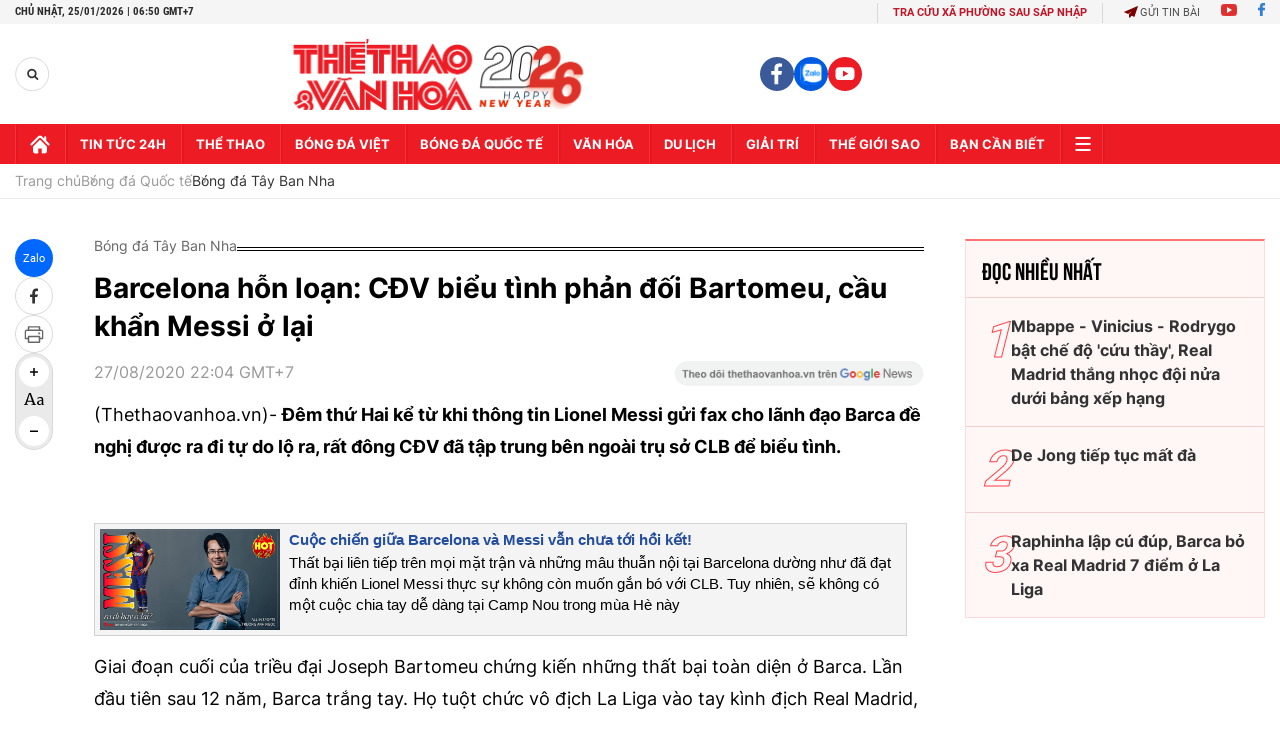

--- FILE ---
content_type: text/html; charset=utf-8
request_url: https://thethaovanhoa.vn/ajax/zone-news/151-1.htm
body_size: 5219
content:

        <div class="box-category-item" data-newsid="20260125053450466" data-target="False">
            <a class="box-category-link-with-avatar img-resize"
                data-type="0"
                data-newstype="0"
                 
                href="/mbappe-toa-sang-real-madrid-tam-chiem-ngoi-dau-la-liga-tu-tay-barcelona-20260125053450466.htm" title="Mbappe t&#7887;a sáng, Real Madrid t&#7841;m chi&#7871;m ngôi đ&#7847;u La Liga t&#7915; tay Barcelona">
                <img data-type="avatar"  loading="lazy" src="https://thethaovanhoa.mediacdn.vn/zoom/400_226/372676912336973824/2026/1/24/villarreal-vs-real-madrid-17692934954871599987408.jpg" alt="Mbappe t&#7887;a sáng, Real Madrid t&#7841;m chi&#7871;m ngôi đ&#7847;u La Liga t&#7915; tay Barcelona" class="box-category-avatar">
            </a>
            <div class="box-category-content">
                <h3 class="box-category-title-text" data-comment="20260125053450466">
                    
                    <a class="box-category-link-title" data-objecttype=""
                        data-type="0"
                        data-linktype="newsdetail"
                        data-newstype="0"
                        data-id="20260125053450466"
                        href="/mbappe-toa-sang-real-madrid-tam-chiem-ngoi-dau-la-liga-tu-tay-barcelona-20260125053450466.htm"
                        
                        title="Mbappe t&#7887;a sáng, Real Madrid t&#7841;m chi&#7871;m ngôi đ&#7847;u La Liga t&#7915; tay Barcelona">Mbappe tỏa sáng, Real Madrid tạm chiếm ngôi đầu La Liga từ tay Barcelona</a>
                    
                    
                </h3>
                <a class="box-category-category"   href="/bong-da-quoc-te.htm" title="Bóng đá Quốc tế">Bóng đá Quốc tế</a>
                <span class="box-category-time need-get-timeago" title="1/25/2026 5:30:00 AM"></span>
                
                <p data-type="sapo" class="box-category-sapo need-trimline" rel="3">Với cú đúp của Kylian Mbappe, Real Madrid đã giành thắng lợi 2-0 trên sân Villarreal, qua đó tạm vượt qua Barcelona để chiếm ngôi đầu La Liga.</p>
                
            </div>
        </div>
    
        <div class="box-category-item" data-newsid="20260122203406574" data-target="False">
            <a class="box-category-link-with-avatar img-resize"
                data-type="0"
                data-newstype="0"
                 
                href="/villarreal-real-madrid-vinicius-di-tim-tinh-yeu-20260122203406574.htm" title="Villarreal - Real Madrid: Vinicius đi tìm tình yêu">
                <img data-type="avatar"  loading="lazy" src="https://thethaovanhoa.mediacdn.vn/zoom/400_226/372676912336973824/2026/1/22/bai-chinh-17690885816601037321360-66-0-1358-2300-crop-1769088732050531460158.jpeg" alt="Villarreal - Real Madrid: Vinicius đi tìm tình yêu" class="box-category-avatar">
            </a>
            <div class="box-category-content">
                <h3 class="box-category-title-text" data-comment="20260122203406574">
                    
                    <a class="box-category-link-title" data-objecttype=""
                        data-type="0"
                        data-linktype="newsdetail"
                        data-newstype="0"
                        data-id="20260122203406574"
                        href="/villarreal-real-madrid-vinicius-di-tim-tinh-yeu-20260122203406574.htm"
                        
                        title="Villarreal - Real Madrid: Vinicius đi tìm tình yêu">Villarreal - Real Madrid: Vinicius đi tìm tình yêu</a>
                    
                    
                </h3>
                <a class="box-category-category"   href="/bong-da-quoc-te/bong-da-tay-ban-nha.htm" title="Bóng đá Tây Ban Nha">Bóng đá Tây Ban Nha</a>
                <span class="box-category-time need-get-timeago" title="1/24/2026 2:50:00 PM"></span>
                
                <p data-type="sapo" class="box-category-sapo need-trimline" rel="3">Sau những ngày phức tạp, Vinicius có một trong ít trận đấu hay nhất mùa giải, dành cái ôm cho Alvaro Arbeloa và công khai tuyên bố anh không muốn bị la ó.</p>
                
            </div>
        </div>
    
        <div class="box-category-item" data-newsid="20260124140334155" data-target="False">
            <a class="box-category-link-with-avatar img-resize"
                data-type="0"
                data-newstype="0"
                 
                href="/nhan-dinh-barcelona-vs-real-oviedo-22h15-ngay-25-01-2026-la-liga-20260124140334155.htm" title="Nh&#7853;n đ&#7883;nh Barcelona vs Real Oviedo 22h15 ngày 25/01/2026, La Liga">
                <img data-type="avatar"  loading="lazy" src="https://thethaovanhoa.mediacdn.vn/zoom/400_226/372676912336973824/2026/1/24/timezones-escuts-oviedo-17692380442191726677821-0-163-525-1098-crop-1769238084822671228306.jpg" alt="Nh&#7853;n đ&#7883;nh Barcelona vs Real Oviedo 22h15 ngày 25/01/2026, La Liga" class="box-category-avatar">
            </a>
            <div class="box-category-content">
                <h3 class="box-category-title-text" data-comment="20260124140334155">
                    
                    <a class="box-category-link-title" data-objecttype=""
                        data-type="0"
                        data-linktype="newsdetail"
                        data-newstype="0"
                        data-id="20260124140334155"
                        href="/nhan-dinh-barcelona-vs-real-oviedo-22h15-ngay-25-01-2026-la-liga-20260124140334155.htm"
                        
                        title="Nh&#7853;n đ&#7883;nh Barcelona vs Real Oviedo 22h15 ngày 25/01/2026, La Liga">Nhận định Barcelona vs Real Oviedo 22h15 ngày 25/01/2026, La Liga</a>
                    
                    
                </h3>
                <a class="box-category-category"   href="/du-doan-bong-da.htm" title="Nhận định bóng đá">Nhận định bóng đá</a>
                <span class="box-category-time need-get-timeago" title="1/24/2026 2:48:00 PM"></span>
                
                <p data-type="sapo" class="box-category-sapo need-trimline" rel="3">Nhận định Barcelona vs Real Oviedo 22h15 ngày 25/01/2026. Dự đoán kết quả, đội hình dự kiến, nhận định chuyên gia trận đấu giữa Barcelona vs Real Oviedo thuộc khuôn khổ vòng 21 giải VĐQG Tây Ban Nha (La Liga) 2025/26.</p>
                
            </div>
        </div>
    
        <div class="box-category-item" data-newsid="20260124135152414" data-target="False">
            <a class="box-category-link-with-avatar img-resize"
                data-type="0"
                data-newstype="0"
                 
                href="/nhan-dinh-atletico-madrid-vs-mallorca-20h00-ngay-25-01-2026-la-liga-20260124135152414.htm" title="Nh&#7853;n đ&#7883;nh Atletico Madrid vs Mallorca 20h00 ngày 25/01/2026, La Liga">
                <img data-type="avatar"  loading="lazy" src="https://thethaovanhoa.mediacdn.vn/zoom/400_226/372676912336973824/2026/1/24/xwrydoo-17310793094821431351697-1758371935127595812638-176923735040156213704-0-0-561-999-crop-1769237359241910692432.jpg" alt="Nh&#7853;n đ&#7883;nh Atletico Madrid vs Mallorca 20h00 ngày 25/01/2026, La Liga" class="box-category-avatar">
            </a>
            <div class="box-category-content">
                <h3 class="box-category-title-text" data-comment="20260124135152414">
                    
                    <a class="box-category-link-title" data-objecttype=""
                        data-type="0"
                        data-linktype="newsdetail"
                        data-newstype="0"
                        data-id="20260124135152414"
                        href="/nhan-dinh-atletico-madrid-vs-mallorca-20h00-ngay-25-01-2026-la-liga-20260124135152414.htm"
                        
                        title="Nh&#7853;n đ&#7883;nh Atletico Madrid vs Mallorca 20h00 ngày 25/01/2026, La Liga">Nhận định Atletico Madrid vs Mallorca 20h00 ngày 25/01/2026, La Liga</a>
                    
                    
                </h3>
                <a class="box-category-category"   href="/du-doan-bong-da.htm" title="Nhận định bóng đá">Nhận định bóng đá</a>
                <span class="box-category-time need-get-timeago" title="1/24/2026 2:48:00 PM"></span>
                
                <p data-type="sapo" class="box-category-sapo need-trimline" rel="3">Nhận định Atletico Madrid vs Mallorca 20h00 ngày 25/01/2026. Dự đoán kết quả, đội hình dự kiến, nhận định từ chuyên gia cho trận cầu tâm điểm vòng 21 La Liga tại Riyadh Air Metropolitano.</p>
                
            </div>
        </div>
    
        <div class="box-category-item" data-newsid="20260122173036627" data-target="False">
            <a class="box-category-link-with-avatar img-resize"
                data-type="0"
                data-newstype="0"
                 
                href="/nhan-dinh-soi-ty-le-levante-vs-elche-3h00-hom-nay-ngay-24-1-vong-21-la-liga-20260122173036627.htm" title="Nh&#7853;n đ&#7883;nh, soi t&#7927; l&#7879; Levante vs Elche 3h00 hôm nay ngày 24/1, vòng 21 La Liga">
                <img data-type="avatar"  loading="lazy" src="https://thethaovanhoa.mediacdn.vn/zoom/400_226/372676912336973824/2026/1/22/slide4-1769074971903535840144.jpg" alt="Nh&#7853;n đ&#7883;nh, soi t&#7927; l&#7879; Levante vs Elche 3h00 hôm nay ngày 24/1, vòng 21 La Liga" class="box-category-avatar">
            </a>
            <div class="box-category-content">
                <h3 class="box-category-title-text" data-comment="20260122173036627">
                    
                    <a class="box-category-link-title" data-objecttype=""
                        data-type="0"
                        data-linktype="newsdetail"
                        data-newstype="0"
                        data-id="20260122173036627"
                        href="/nhan-dinh-soi-ty-le-levante-vs-elche-3h00-hom-nay-ngay-24-1-vong-21-la-liga-20260122173036627.htm"
                        
                        title="Nh&#7853;n đ&#7883;nh, soi t&#7927; l&#7879; Levante vs Elche 3h00 hôm nay ngày 24/1, vòng 21 La Liga">Nhận định, soi tỷ lệ Levante vs Elche 3h00 hôm nay ngày 24/1, vòng 21 La Liga</a>
                    
                    
                </h3>
                <a class="box-category-category"   href="/du-doan-bong-da.htm" title="Nhận định bóng đá">Nhận định bóng đá</a>
                <span class="box-category-time need-get-timeago" title="1/22/2026 6:16:00 PM"></span>
                
                <p data-type="sapo" class="box-category-sapo need-trimline" rel="3">Nhận định, soi tỷ lệ Levante vs Elche (3h00, 24/1). Dự đoán kết quả, đội hình dự kiến, nhận định chuyên gia trận đấu giữa Levante vs Elche thuộc vòng 21 La Liga.</p>
                
            </div>
        </div>
    
        <div class="box-category-item" data-newsid="2026012021213112" data-target="False">
            <a class="box-category-link-with-avatar img-resize"
                data-type="0"
                data-newstype="0"
                 
                href="/slavia-prague-barcelona-nguoc-doi-barca-2026012021213112.htm" title="Slavia Prague - Barcelona: Ngư&#7907;c đ&#7901;i Barca">
                <img data-type="avatar"  loading="lazy" src="https://thethaovanhoa.mediacdn.vn/zoom/400_226/372676912336973824/2026/1/20/anh-bai-cot-phai-8-9-1768918641632500868889-64-0-1215-2048-crop-176891887259274379573.jpeg" alt="Slavia Prague - Barcelona: Ngư&#7907;c đ&#7901;i Barca" class="box-category-avatar">
            </a>
            <div class="box-category-content">
                <h3 class="box-category-title-text" data-comment="2026012021213112">
                    
                    <a class="box-category-link-title" data-objecttype=""
                        data-type="0"
                        data-linktype="newsdetail"
                        data-newstype="0"
                        data-id="2026012021213112"
                        href="/slavia-prague-barcelona-nguoc-doi-barca-2026012021213112.htm"
                        
                        title="Slavia Prague - Barcelona: Ngư&#7907;c đ&#7901;i Barca">Slavia Prague - Barcelona: Ngược đời Barca</a>
                    
                    
                </h3>
                <a class="box-category-category"   href="/bong-da-quoc-te.htm" title="Bóng đá Quốc tế">Bóng đá Quốc tế</a>
                <span class="box-category-time need-get-timeago" title="1/21/2026 7:47:00 AM"></span>
                
                <p data-type="sapo" class="box-category-sapo need-trimline" rel="3">Barcelona có vị trí rất thấp trên bảng xếp hạng Champions League (15) nhưng lại đứng rất cao trong nhóm những đội bóng thủng lưới nhiều nhất cho đến hiện tại, đứng thứ 4 với 11 bàn thua.</p>
                
            </div>
        </div>
    
        <div class="box-category-item" data-newsid="20260121055947164" data-target="False">
            <a class="box-category-link-with-avatar img-resize"
                data-type="0"
                data-newstype="0"
                 
                href="/ket-qua-bong-da-cup-c1-man-city-va-psg-cung-thua-arsenal-va-real-khang-dinh-dang-cap-20260121055947164.htm" title="K&#7871;t qu&#7843; bóng đá Cúp C1: Man City và PSG cùng thua, Arsenal và Real kh&#7859;ng đ&#7883;nh đ&#7859;ng c&#7845;p">
                <img data-type="avatar"  loading="lazy" src="https://thethaovanhoa.mediacdn.vn/zoom/400_226/372676912336973824/2026/1/20/gettyimages-2256748268-17689499086031435340272-0-0-1348-2400-crop-17689499121741525594055.jpg" alt="K&#7871;t qu&#7843; bóng đá Cúp C1: Man City và PSG cùng thua, Arsenal và Real kh&#7859;ng đ&#7883;nh đ&#7859;ng c&#7845;p" class="box-category-avatar">
            </a>
            <div class="box-category-content">
                <h3 class="box-category-title-text" data-comment="20260121055947164">
                    
                    <a class="box-category-link-title" data-objecttype=""
                        data-type="0"
                        data-linktype="newsdetail"
                        data-newstype="0"
                        data-id="20260121055947164"
                        href="/ket-qua-bong-da-cup-c1-man-city-va-psg-cung-thua-arsenal-va-real-khang-dinh-dang-cap-20260121055947164.htm"
                        
                        title="K&#7871;t qu&#7843; bóng đá Cúp C1: Man City và PSG cùng thua, Arsenal và Real kh&#7859;ng đ&#7883;nh đ&#7859;ng c&#7845;p">Kết quả bóng đá Cúp C1: Man City và PSG cùng thua, Arsenal và Real khẳng định đẳng cấp</a>
                    
                    
                </h3>
                <a class="box-category-category"   href="/bong-da-quoc-te.htm" title="Bóng đá Quốc tế">Bóng đá Quốc tế</a>
                <span class="box-category-time need-get-timeago" title="1/21/2026 6:04:00 AM"></span>
                
                <p data-type="sapo" class="box-category-sapo need-trimline" rel="3">Cập nhật kết quả bóng đá Cúp C1 hôm nay 21/1: Man City và PSG thua sốc, Arsenal cùng Real Madrid và Tottenham giành chiến thắng. </p>
                
            </div>
        </div>
    
        <div class="box-category-item" data-newsid="20260120090611071" data-target="False">
            <a class="box-category-link-with-avatar img-resize"
                data-type="0"
                data-newstype="0"
                 
                href="/tin-chuyen-nhuong-hom-nay-20-1-arsenal-theo-duoi-hau-ve-inter-milan-chelsea-nham-sao-psg-20260120090611071.htm" title="Tin chuy&#7875;n như&#7907;ng hôm nay 20/1: Arsenal theo đu&#7893;i h&#7853;u v&#7879; Inter Milan; Chelsea nh&#7855;m sao PSG">
                <img data-type="avatar"  loading="lazy" src="https://thethaovanhoa.mediacdn.vn/zoom/400_226/372676912336973824/2026/1/20/slide1-17688730325691224655352.jpg" alt="Tin chuy&#7875;n như&#7907;ng hôm nay 20/1: Arsenal theo đu&#7893;i h&#7853;u v&#7879; Inter Milan; Chelsea nh&#7855;m sao PSG" class="box-category-avatar">
            </a>
            <div class="box-category-content">
                <h3 class="box-category-title-text" data-comment="20260120090611071">
                    
                    <a class="box-category-link-title" data-objecttype=""
                        data-type="0"
                        data-linktype="newsdetail"
                        data-newstype="0"
                        data-id="20260120090611071"
                        href="/tin-chuyen-nhuong-hom-nay-20-1-arsenal-theo-duoi-hau-ve-inter-milan-chelsea-nham-sao-psg-20260120090611071.htm"
                        
                        title="Tin chuy&#7875;n như&#7907;ng hôm nay 20/1: Arsenal theo đu&#7893;i h&#7853;u v&#7879; Inter Milan; Chelsea nh&#7855;m sao PSG">Tin chuyển nhượng hôm nay 20/1: Arsenal theo đuổi hậu vệ Inter Milan; Chelsea nhắm sao PSG</a>
                    
                    
                </h3>
                <a class="box-category-category"   href="/bong-da-quoc-te.htm" title="Bóng đá Quốc tế">Bóng đá Quốc tế</a>
                <span class="box-category-time need-get-timeago" title="1/20/2026 10:19:00 AM"></span>
                
                <p data-type="sapo" class="box-category-sapo need-trimline" rel="3">Tin chuyển nhượng hôm nay - Thethaovanhoa.vn cập nhật những tin tức chuyển nhượng mùa đông mới nhất của các CLB lớn như MU, Man City, Liverpool, Real Madrid, Barcelona</p>
                
            </div>
        </div>
    
        <div class="box-category-item" data-newsid="20260119203407945" data-target="False">
            <a class="box-category-link-with-avatar img-resize"
                data-type="0"
                data-newstype="0"
                 
                href="/real-madrid-vs-monaco-su-on-dinh-la-dieu-xa-xi-o-real-madrid-20260119203407945.htm" title="Real Madrid vs Monaco: S&#7921; &#7893;n đ&#7883;nh là đi&#7873;u xa x&#7881; &#7903; Real Madrid">
                <img data-type="avatar"  loading="lazy" src="https://thethaovanhoa.mediacdn.vn/zoom/400_226/372676912336973824/2026/1/19/anh-bai-chinh-real-madrid-176882954354143471578-182-0-1261-1920-crop-17688296375361287348791.jpg" alt="Real Madrid vs Monaco: S&#7921; &#7893;n đ&#7883;nh là đi&#7873;u xa x&#7881; &#7903; Real Madrid" class="box-category-avatar">
            </a>
            <div class="box-category-content">
                <h3 class="box-category-title-text" data-comment="20260119203407945">
                    
                    <a class="box-category-link-title" data-objecttype=""
                        data-type="0"
                        data-linktype="newsdetail"
                        data-newstype="0"
                        data-id="20260119203407945"
                        href="/real-madrid-vs-monaco-su-on-dinh-la-dieu-xa-xi-o-real-madrid-20260119203407945.htm"
                        
                        title="Real Madrid vs Monaco: S&#7921; &#7893;n đ&#7883;nh là đi&#7873;u xa x&#7881; &#7903; Real Madrid">Real Madrid vs Monaco: Sự ổn định là điều xa xỉ ở Real Madrid</a>
                    
                    
                </h3>
                <a class="box-category-category"   href="/bong-da-quoc-te/cac-cup-chau-au.htm" title="Các cúp châu Âu">Các cúp châu Âu</a>
                <span class="box-category-time need-get-timeago" title="1/20/2026 8:45:00 AM"></span>
                
                <p data-type="sapo" class="box-category-sapo need-trimline" rel="3">Môi trường Real Madrid luôn đầy áp lực, khiến Xabi Alonso chạm tới giới hạn không thể chịu đựng. Giờ đây, điều đó chuyển sang các cầu thủ.</p>
                
            </div>
        </div>
    
        <div class="box-category-item" data-newsid="20260119203255394" data-target="False">
            <a class="box-category-link-with-avatar img-resize"
                data-type="0"
                data-newstype="0"
                 
                href="/barca-guc-nga-khi-vang-raphinha-20260119203255394.htm" title="Barca g&#7909;c ngã khi v&#7855;ng Raphinha">
                <img data-type="avatar"  loading="lazy" src="https://thethaovanhoa.mediacdn.vn/zoom/400_226/372676912336973824/2026/1/19/anh-bai-duoi-barca-17688295435301584391549-201-0-1280-1920-crop-17688295667901751370743.jpg" alt="Barca g&#7909;c ngã khi v&#7855;ng Raphinha" class="box-category-avatar">
            </a>
            <div class="box-category-content">
                <h3 class="box-category-title-text" data-comment="20260119203255394">
                    
                    <a class="box-category-link-title" data-objecttype=""
                        data-type="0"
                        data-linktype="newsdetail"
                        data-newstype="0"
                        data-id="20260119203255394"
                        href="/barca-guc-nga-khi-vang-raphinha-20260119203255394.htm"
                        
                        title="Barca g&#7909;c ngã khi v&#7855;ng Raphinha">Barca gục ngã khi vắng Raphinha</a>
                    
                    
                </h3>
                <a class="box-category-category"   href="/bong-da-quoc-te.htm" title="Bóng đá Quốc tế">Bóng đá Quốc tế</a>
                <span class="box-category-time need-get-timeago" title="1/20/2026 6:35:00 AM"></span>
                
                <p data-type="sapo" class="box-category-sapo need-trimline" rel="3">Vượt trội về thế trận và số cơ hội ghi bàn, nhưng Barca phải chấp nhận thua Sociedad 1-2 trong ngày thủ lĩnh Raphinha vắng mặt.</p>
                
            </div>
        </div>
    
        <div class="box-category-item" data-newsid="20260118203713533" data-target="False">
            <a class="box-category-link-with-avatar img-resize"
                data-type="0"
                data-newstype="0"
                 
                href="/bernabeu-la-o-real-madrid-20260118203713533.htm" title="Bernabeu la ó Real Madrid">
                <img data-type="avatar"  loading="lazy" src="https://thethaovanhoa.mediacdn.vn/zoom/400_226/372676912336973824/2026/1/18/bai-chinh-17687424920801691044668-201-0-1280-1920-crop-1768743423959679430793.jpg" alt="Bernabeu la ó Real Madrid" class="box-category-avatar">
            </a>
            <div class="box-category-content">
                <h3 class="box-category-title-text" data-comment="20260118203713533">
                    
                    <a class="box-category-link-title" data-objecttype=""
                        data-type="0"
                        data-linktype="newsdetail"
                        data-newstype="0"
                        data-id="20260118203713533"
                        href="/bernabeu-la-o-real-madrid-20260118203713533.htm"
                        
                        title="Bernabeu la ó Real Madrid">Bernabeu la ó Real Madrid</a>
                    
                    
                </h3>
                <a class="box-category-category"   href="/bong-da-quoc-te/bong-da-tay-ban-nha.htm" title="Bóng đá Tây Ban Nha">Bóng đá Tây Ban Nha</a>
                <span class="box-category-time need-get-timeago" title="1/19/2026 7:55:00 PM"></span>
                
                <p data-type="sapo" class="box-category-sapo need-trimline" rel="3">Khán đài Bernabeu la ó dữ dội Real Madrid trong trận thắng Levante 2-0, nơi Vinicius bị chỉ mặt và vang lên tiếng hô Florentino Perez từ chức!</p>
                
            </div>
        </div>
    
        <div class="box-category-item" data-newsid="20260119061359518" data-target="False">
            <a class="box-category-link-with-avatar img-resize"
                data-type="0"
                data-newstype="0"
                 
                href="/barcelona-thua-tren-san-khach-chi-hon-real-madrid-dung-1-diem-trong-cuoc-dua-vo-dich-la-liga-20260119061359518.htm" title="Barcelona thua trên sân khách, ch&#7881; hơn Real Madrid đúng 1 đi&#7875;m trong cu&#7897;c đua vô đ&#7883;ch La Liga">
                <img data-type="avatar"  loading="lazy" src="https://thethaovanhoa.mediacdn.vn/zoom/400_226/372676912336973824/2026/1/18/rashford-lap-cong-barca-van-thua-soc-tren-san-real-sociedad-97-1768777904221216006620-0-0-613-1092-crop-17687779204311843660166.jpg" alt="Barcelona thua trên sân khách, ch&#7881; hơn Real Madrid đúng 1 đi&#7875;m trong cu&#7897;c đua vô đ&#7883;ch La Liga" class="box-category-avatar">
            </a>
            <div class="box-category-content">
                <h3 class="box-category-title-text" data-comment="20260119061359518">
                    
                    <a class="box-category-link-title" data-objecttype=""
                        data-type="0"
                        data-linktype="newsdetail"
                        data-newstype="0"
                        data-id="20260119061359518"
                        href="/barcelona-thua-tren-san-khach-chi-hon-real-madrid-dung-1-diem-trong-cuoc-dua-vo-dich-la-liga-20260119061359518.htm"
                        
                        title="Barcelona thua trên sân khách, ch&#7881; hơn Real Madrid đúng 1 đi&#7875;m trong cu&#7897;c đua vô đ&#7883;ch La Liga">Barcelona thua trên sân khách, chỉ hơn Real Madrid đúng 1 điểm trong cuộc đua vô địch La Liga</a>
                    
                    
                </h3>
                <a class="box-category-category"   href="/bong-da-quoc-te.htm" title="Bóng đá Quốc tế">Bóng đá Quốc tế</a>
                <span class="box-category-time need-get-timeago" title="1/19/2026 6:17:00 AM"></span>
                
                <p data-type="sapo" class="box-category-sapo need-trimline" rel="3">Barcelona đã phải nhận thất bại trên sân của Real Sociedad, dẫn tới việc đội bóng của HLV Hansi Flick chỉ hơn Real Madrid đúng 1 điểm trên BXH La Liga.</p>
                
            </div>
        </div>
    
        <div class="box-category-item" data-newsid="20260118142038764" data-target="False">
            <a class="box-category-link-with-avatar img-resize"
                data-type="0"
                data-newstype="0"
                 
                href="/nhan-dinh-real-sociedad-vs-barcelona-03h00-ngay-19-01-2026-la-liga-2025-26-20260118142038764.htm" title="Nh&#7853;n đ&#7883;nh Real Sociedad vs Barcelona 03h00 ngày 19/01/2026, La Liga 2025/26">
                <img data-type="avatar"  loading="lazy" src="https://thethaovanhoa.mediacdn.vn/zoom/400_226/372676912336973824/2026/1/18/timezones-escuts-realsoc-17687207269231998788711-0-0-674-1200-crop-1768720741139545302698.jpg" alt="Nh&#7853;n đ&#7883;nh Real Sociedad vs Barcelona 03h00 ngày 19/01/2026, La Liga 2025/26" class="box-category-avatar">
            </a>
            <div class="box-category-content">
                <h3 class="box-category-title-text" data-comment="20260118142038764">
                    
                    <a class="box-category-link-title" data-objecttype=""
                        data-type="0"
                        data-linktype="newsdetail"
                        data-newstype="0"
                        data-id="20260118142038764"
                        href="/nhan-dinh-real-sociedad-vs-barcelona-03h00-ngay-19-01-2026-la-liga-2025-26-20260118142038764.htm"
                        
                        title="Nh&#7853;n đ&#7883;nh Real Sociedad vs Barcelona 03h00 ngày 19/01/2026, La Liga 2025/26">Nhận định Real Sociedad vs Barcelona 03h00 ngày 19/01/2026, La Liga 2025/26</a>
                    
                    
                </h3>
                <a class="box-category-category"   href="/du-doan-bong-da.htm" title="Nhận định bóng đá">Nhận định bóng đá</a>
                <span class="box-category-time need-get-timeago" title="1/18/2026 2:50:00 PM"></span>
                
                <p data-type="sapo" class="box-category-sapo need-trimline" rel="3">Nhận định Real Sociedad vs Barcelona 03h00 ngày 19/01/2026. Dự đoán kết quả, đội hình dự kiến, nhận định chuyên gia trận đấu giữa Real Sociedad vs Barcelona thuộc khuôn khổ vòng 20 giải VĐQG Tây Ban Nha (La Liga).</p>
                
            </div>
        </div>
    
        <div class="box-category-item" data-newsid="20260118090920069" data-target="False">
            <a class="box-category-link-with-avatar img-resize"
                data-type="0"
                data-newstype="0"
                 
                href="/tin-chuyen-nhuong-hom-nay-18-1-mu-tu-choi-de-nghi-cua-ac-milan-liverpool-tiep-can-bastoni-20260118090920069.htm" title="Tin chuy&#7875;n như&#7907;ng hôm nay 18/1: MU t&#7915; ch&#7889;i đ&#7873; ngh&#7883; c&#7911;a AC Milan; Liverpool ti&#7871;p c&#7853;n Bastoni">
                <img data-type="avatar"  loading="lazy" src="https://thethaovanhoa.mediacdn.vn/zoom/400_226/372676912336973824/2026/1/18/slide1-17687002279061816109219.jpg" alt="Tin chuy&#7875;n như&#7907;ng hôm nay 18/1: MU t&#7915; ch&#7889;i đ&#7873; ngh&#7883; c&#7911;a AC Milan; Liverpool ti&#7871;p c&#7853;n Bastoni" class="box-category-avatar">
            </a>
            <div class="box-category-content">
                <h3 class="box-category-title-text" data-comment="20260118090920069">
                    
                    <a class="box-category-link-title" data-objecttype=""
                        data-type="0"
                        data-linktype="newsdetail"
                        data-newstype="0"
                        data-id="20260118090920069"
                        href="/tin-chuyen-nhuong-hom-nay-18-1-mu-tu-choi-de-nghi-cua-ac-milan-liverpool-tiep-can-bastoni-20260118090920069.htm"
                        
                        title="Tin chuy&#7875;n như&#7907;ng hôm nay 18/1: MU t&#7915; ch&#7889;i đ&#7873; ngh&#7883; c&#7911;a AC Milan; Liverpool ti&#7871;p c&#7853;n Bastoni">Tin chuyển nhượng hôm nay 18/1: MU từ chối đề nghị của AC Milan; Liverpool tiếp cận Bastoni</a>
                    
                    
                </h3>
                <a class="box-category-category"   href="/bong-da-quoc-te.htm" title="Bóng đá Quốc tế">Bóng đá Quốc tế</a>
                <span class="box-category-time need-get-timeago" title="1/18/2026 9:24:00 AM"></span>
                
                <p data-type="sapo" class="box-category-sapo need-trimline" rel="3">Tin chuyển nhượng hôm nay - Thethaovanhoa.vn cập nhật những tin tức chuyển nhượng mùa đông mới nhất của các CLB lớn như MU, Man City, Liverpool, Real Madrid, Barcelona.</p>
                
            </div>
        </div>
    
        <div class="box-category-item" data-newsid="20260117222429536" data-target="False">
            <a class="box-category-link-with-avatar img-resize"
                data-type="0"
                data-newstype="0"
                 
                href="/real-madrid-vuot-ai-levante-giu-vung-ngoi-nhi-bang-la-liga-20260117222429536.htm" title="Real Madrid vư&#7907;t &#7843;i Levante, gi&#7919; v&#7919;ng ngôi nhì b&#7843;ng La Liga">
                <img data-type="avatar"  loading="lazy" src="https://thethaovanhoa.mediacdn.vn/zoom/400_226/372676912336973824/2026/1/17/3-1768662207434560847282-21-0-1460-2560-crop-1768663270799642907198.jpg" alt="Real Madrid vư&#7907;t &#7843;i Levante, gi&#7919; v&#7919;ng ngôi nhì b&#7843;ng La Liga" class="box-category-avatar">
            </a>
            <div class="box-category-content">
                <h3 class="box-category-title-text" data-comment="20260117222429536">
                    
                    <a class="box-category-link-title" data-objecttype=""
                        data-type="0"
                        data-linktype="newsdetail"
                        data-newstype="0"
                        data-id="20260117222429536"
                        href="/real-madrid-vuot-ai-levante-giu-vung-ngoi-nhi-bang-la-liga-20260117222429536.htm"
                        
                        title="Real Madrid vư&#7907;t &#7843;i Levante, gi&#7919; v&#7919;ng ngôi nhì b&#7843;ng La Liga">Real Madrid vượt ải Levante, giữ vững ngôi nhì bảng La Liga</a>
                    
                    
                </h3>
                <a class="box-category-category"   href="/bong-da-quoc-te.htm" title="Bóng đá Quốc tế">Bóng đá Quốc tế</a>
                <span class="box-category-time need-get-timeago" title="1/17/2026 11:15:00 PM"></span>
                
                <p data-type="sapo" class="box-category-sapo need-trimline" rel="3">Real Madrid tiếp tục thể hiện bản lĩnh của một ứng viên vô địch khi giành chiến thắng thuyết phục 2-0 trước Levante trong khuôn khổ vòng 20 La Liga.</p>
                
            </div>
        </div>
    
        <div class="box-category-item" data-newsid="20260117092339261" data-target="False">
            <a class="box-category-link-with-avatar img-resize"
                data-type="0"
                data-newstype="0"
                 
                href="/tin-chuyen-nhuong-hom-nay-17-1-doi-truong-barcelona-gia-nhap-doi-thu-o-la-liga-liverpool-nham-sao-newcastle-20260117092339261.htm" title="Tin chuy&#7875;n như&#7907;ng hôm nay 17/1: Đ&#7897;i trư&#7903;ng Barcelona gia nh&#7853;p đ&#7889;i th&#7911; &#7903; La Liga; Liverpool nh&#7855;m sao Newcastle">
                <img data-type="avatar"  loading="lazy" src="https://thethaovanhoa.mediacdn.vn/zoom/400_226/372676912336973824/2026/1/17/slide1-17686147681331869645576.jpg" alt="Tin chuy&#7875;n như&#7907;ng hôm nay 17/1: Đ&#7897;i trư&#7903;ng Barcelona gia nh&#7853;p đ&#7889;i th&#7911; &#7903; La Liga; Liverpool nh&#7855;m sao Newcastle" class="box-category-avatar">
            </a>
            <div class="box-category-content">
                <h3 class="box-category-title-text" data-comment="20260117092339261">
                    
                    <a class="box-category-link-title" data-objecttype=""
                        data-type="0"
                        data-linktype="newsdetail"
                        data-newstype="0"
                        data-id="20260117092339261"
                        href="/tin-chuyen-nhuong-hom-nay-17-1-doi-truong-barcelona-gia-nhap-doi-thu-o-la-liga-liverpool-nham-sao-newcastle-20260117092339261.htm"
                        
                        title="Tin chuy&#7875;n như&#7907;ng hôm nay 17/1: Đ&#7897;i trư&#7903;ng Barcelona gia nh&#7853;p đ&#7889;i th&#7911; &#7903; La Liga; Liverpool nh&#7855;m sao Newcastle">Tin chuyển nhượng hôm nay 17/1: Đội trưởng Barcelona gia nhập đối thủ ở La Liga; Liverpool nhắm sao Newcastle</a>
                    
                    
                </h3>
                <a class="box-category-category"   href="/bong-da-quoc-te.htm" title="Bóng đá Quốc tế">Bóng đá Quốc tế</a>
                <span class="box-category-time need-get-timeago" title="1/17/2026 10:11:00 AM"></span>
                
                <p data-type="sapo" class="box-category-sapo need-trimline" rel="3">Tin chuyển nhượng hôm nay - Thethaovanhoa.vn cập nhật những tin tức chuyển nhượng mùa đông mới nhất của các CLB lớn như MU, Man City, Liverpool, Real Madrid, Barcelona.</p>
                
            </div>
        </div>
    
        <div class="box-category-item" data-newsid="20260115193555392" data-target="False">
            <a class="box-category-link-with-avatar img-resize"
                data-type="0"
                data-newstype="0"
                 
                href="/arbeloa-song-sot-o-real-madrid-duoc-may-tran-20260115193555392.htm" title="Arbeloa &#39;s&#7889;ng sót&#39; &#7903; Real Madrid đư&#7907;c m&#7845;y tr&#7853;n?">
                <img data-type="avatar"  loading="lazy" src="https://thethaovanhoa.mediacdn.vn/zoom/400_226/372676912336973824/2026/1/15/anh-chinh-real-madrid-17684804481941571415568-0-0-1079-1920-crop-17684805431671255948923.jpg" alt="Arbeloa &#39;s&#7889;ng sót&#39; &#7903; Real Madrid đư&#7907;c m&#7845;y tr&#7853;n?" class="box-category-avatar">
            </a>
            <div class="box-category-content">
                <h3 class="box-category-title-text" data-comment="20260115193555392">
                    
                    <a class="box-category-link-title" data-objecttype=""
                        data-type="0"
                        data-linktype="newsdetail"
                        data-newstype="0"
                        data-id="20260115193555392"
                        href="/arbeloa-song-sot-o-real-madrid-duoc-may-tran-20260115193555392.htm"
                        
                        title="Arbeloa &#39;s&#7889;ng sót&#39; &#7903; Real Madrid đư&#7907;c m&#7845;y tr&#7853;n?">Arbeloa 'sống sót' ở Real Madrid được mấy trận?</a>
                    
                    
                </h3>
                <a class="box-category-category"   href="/bong-da-quoc-te/bong-da-tay-ban-nha.htm" title="Bóng đá Tây Ban Nha">Bóng đá Tây Ban Nha</a>
                <span class="box-category-time need-get-timeago" title="1/17/2026 8:35:00 AM"></span>
                
                <p data-type="sapo" class="box-category-sapo need-trimline" rel="3">Alvaro Arbeloa ra mắt băng ghế huấn luyện Real Madrid bằng thất bại 2-3 trên sân đội yếu Albacete với lối chơi nhạt nhẽo và thiếu cạnh tranh.</p>
                
            </div>
        </div>
    
        <div class="box-category-item" data-newsid="20260117081543591" data-target="False">
            <a class="box-category-link-with-avatar img-resize"
                data-type="0"
                data-newstype="0"
                 
                href="/nhan-dinh-mallorca-vs-athletic-bilbao-22h15-ngay-17-01-2026-la-liga-2025-26-20260117081543591.htm" title="Nh&#7853;n đ&#7883;nh Mallorca vs Athletic Bilbao 22h15 ngày 17/01/2026, La Liga 2025/26">
                <img data-type="avatar"  loading="lazy" src="https://thethaovanhoa.mediacdn.vn/zoom/400_226/372676912336973824/2026/1/17/mallorca-vs-athletic-bilbao-20260117-1768612364337239501132.png" alt="Nh&#7853;n đ&#7883;nh Mallorca vs Athletic Bilbao 22h15 ngày 17/01/2026, La Liga 2025/26" class="box-category-avatar">
            </a>
            <div class="box-category-content">
                <h3 class="box-category-title-text" data-comment="20260117081543591">
                    
                    <a class="box-category-link-title" data-objecttype=""
                        data-type="0"
                        data-linktype="newsdetail"
                        data-newstype="0"
                        data-id="20260117081543591"
                        href="/nhan-dinh-mallorca-vs-athletic-bilbao-22h15-ngay-17-01-2026-la-liga-2025-26-20260117081543591.htm"
                        
                        title="Nh&#7853;n đ&#7883;nh Mallorca vs Athletic Bilbao 22h15 ngày 17/01/2026, La Liga 2025/26">Nhận định Mallorca vs Athletic Bilbao 22h15 ngày 17/01/2026, La Liga 2025/26</a>
                    
                    
                </h3>
                <a class="box-category-category"   href="/du-doan-bong-da.htm" title="Nhận định bóng đá">Nhận định bóng đá</a>
                <span class="box-category-time need-get-timeago" title="1/17/2026 8:22:00 AM"></span>
                
                <p data-type="sapo" class="box-category-sapo need-trimline" rel="3">Nhận định Mallorca vs Athletic Bilbao 22h15 ngày 17/01/2026. Dự đoán kết quả, đội hình dự kiến, nhận định chuyên gia trận đấu giữa Mallorca vs Athletic Bilbao thuộc khuôn khổ vòng 20 giải VĐQG Tây Ban Nha (La Liga).</p>
                
            </div>
        </div>
    



--- FILE ---
content_type: text/html; charset=utf-8
request_url: https://thethaovanhoa.vn/ajax/mostview/151.htm
body_size: 1385
content:


<div class="read-more">
    <div class="box-category" data-layout="6" data-key="highestviewnews:zoneid151hour48">
        <h3 class="title-text-name">Đọc nhiều nhất</h3>
        <div class="box-category-middle">
            
        <div class="box-category-item" data-newsid="20251215063348732" data-target="False">
            <a class="box-category-link-with-avatar img-resize"
                data-type="0"
                data-newstype="0"
                 
                href="/mbappe-vinicius-rodrygo-bat-che-do-cuu-thay-real-madrid-thang-nhoc-doi-nua-duoi-bang-xep-hang-20251215063348732.htm" title="Mbappe - Vinicius - Rodrygo b&#7853;t ch&#7871; đ&#7897; &#39;c&#7913;u th&#7847;y&#39;, Real Madrid th&#7855;ng nh&#7885;c đ&#7897;i n&#7917;a dư&#7899;i b&#7843;ng x&#7871;p h&#7841;ng">
                <img data-type="avatar"  loading="lazy" src="" alt="Mbappe - Vinicius - Rodrygo b&#7853;t ch&#7871; đ&#7897; &#39;c&#7913;u th&#7847;y&#39;, Real Madrid th&#7855;ng nh&#7885;c đ&#7897;i n&#7917;a dư&#7899;i b&#7843;ng x&#7871;p h&#7841;ng" class="box-category-avatar">
            </a>
            <div class="box-category-content">
                <h3 class="box-category-title-text" data-comment="20251215063348732">
                    
                    <a class="box-category-link-title" data-objecttype=""
                        data-type="0"
                        data-linktype="newsdetail"
                        data-newstype="0"
                        data-id="20251215063348732"
                        href="/mbappe-vinicius-rodrygo-bat-che-do-cuu-thay-real-madrid-thang-nhoc-doi-nua-duoi-bang-xep-hang-20251215063348732.htm"
                        
                        title="Mbappe - Vinicius - Rodrygo b&#7853;t ch&#7871; đ&#7897; &#39;c&#7913;u th&#7847;y&#39;, Real Madrid th&#7855;ng nh&#7885;c đ&#7897;i n&#7917;a dư&#7899;i b&#7843;ng x&#7871;p h&#7841;ng">Mbappe - Vinicius - Rodrygo bật chế độ 'cứu thầy', Real Madrid thắng nhọc đội nửa dưới bảng xếp hạng</a>
                    
                    
                </h3>
                <a class="box-category-category"   href="/bong-da-quoc-te/bong-da-tay-ban-nha.htm" title="Bóng đá Tây Ban Nha">Bóng đá Tây Ban Nha</a>
                <span class="box-category-time need-get-timeago" title="12/15/2025 6:33:00 AM"></span>
                
                <p data-type="sapo" class="box-category-sapo">Real Madrid đã giành chiến thắng không hề dễ dàng trên sân Alaves, trong ngày bộ ba tấn công Mbappe – Vinicius – Rodrygo cùng nhau tạo ra sự khác biệt. Và chiếc ghế của HLV Xabi Alonso tạm thời bớt lung lay.</p>
                
            </div>
        </div>
    
        <div class="box-category-item" data-newsid="20251214204528998" data-target="False">
            <a class="box-category-link-with-avatar img-resize"
                data-type="0"
                data-newstype="0"
                 
                href="/de-jong-tiep-tuc-mat-da-20251214204528998.htm" title="De Jong ti&#7871;p t&#7909;c m&#7845;t đà">
                <img data-type="avatar"  loading="lazy" src="" alt="De Jong ti&#7871;p t&#7909;c m&#7845;t đà" class="box-category-avatar">
            </a>
            <div class="box-category-content">
                <h3 class="box-category-title-text" data-comment="20251214204528998">
                    
                    <a class="box-category-link-title" data-objecttype=""
                        data-type="0"
                        data-linktype="newsdetail"
                        data-newstype="0"
                        data-id="20251214204528998"
                        href="/de-jong-tiep-tuc-mat-da-20251214204528998.htm"
                        
                        title="De Jong ti&#7871;p t&#7909;c m&#7845;t đà">De Jong tiếp tục mất đà</a>
                    
                    
                </h3>
                <a class="box-category-category"   href="/bong-da-quoc-te/bong-da-tay-ban-nha.htm" title="Bóng đá Tây Ban Nha">Bóng đá Tây Ban Nha</a>
                <span class="box-category-time need-get-timeago" title="12/15/2025 8:41:00 AM"></span>
                
                <p data-type="sapo" class="box-category-sapo">Trong chuỗi chiến thắng của Barca, Frenkie de Jong hầu như không xuất hiện. Anh đang đánh mất vị thế và tầm ảnh hưởng trong đội.</p>
                
            </div>
        </div>
    
        <div class="box-category-item" data-newsid="20251214061453144" data-target="False">
            <a class="box-category-link-with-avatar img-resize"
                data-type="0"
                data-newstype="0"
                 
                href="/raphinha-lap-cu-dup-barca-bo-xa-real-madrid-7-diem-o-la-liga-20251214061453144.htm" title="Raphinha l&#7853;p cú đúp, Barca b&#7887; xa Real Madrid 7 đi&#7875;m &#7903; La Liga">
                <img data-type="avatar"  loading="lazy" src="" alt="Raphinha l&#7853;p cú đúp, Barca b&#7887; xa Real Madrid 7 đi&#7875;m &#7903; La Liga" class="box-category-avatar">
            </a>
            <div class="box-category-content">
                <h3 class="box-category-title-text" data-comment="20251214061453144">
                    
                    <a class="box-category-link-title" data-objecttype=""
                        data-type="0"
                        data-linktype="newsdetail"
                        data-newstype="0"
                        data-id="20251214061453144"
                        href="/raphinha-lap-cu-dup-barca-bo-xa-real-madrid-7-diem-o-la-liga-20251214061453144.htm"
                        
                        title="Raphinha l&#7853;p cú đúp, Barca b&#7887; xa Real Madrid 7 đi&#7875;m &#7903; La Liga">Raphinha lập cú đúp, Barca bỏ xa Real Madrid 7 điểm ở La Liga</a>
                    
                    
                </h3>
                <a class="box-category-category"   href="/bong-da-quoc-te/bong-da-tay-ban-nha.htm" title="Bóng đá Tây Ban Nha">Bóng đá Tây Ban Nha</a>
                <span class="box-category-time need-get-timeago" title="12/14/2025 6:15:00 AM"></span>
                
                <p data-type="sapo" class="box-category-sapo">Tiền đạo Raphinha tiếp tục khẳng định vai trò then chốt trong hành trình chinh phục La Liga của Barcelona khi lập cú đúp, trực tiếp mang về chiến thắng 2-0 trước Osasuna ở vòng 17 Liga.</p>
                
            </div>
        </div>
    

        </div>
    </div>
</div>


--- FILE ---
content_type: text/html; charset=utf-8
request_url: https://thethaovanhoa.vn/ajax/zone-news/151-0000-00-00.htm
body_size: 2295
content:

        <div class="box-category-item" data-newsid="20260125053450466" data-target="False">
            <a class="box-category-link-with-avatar img-resize"
                data-type="0"
                data-newstype="0"
                 
                href="/mbappe-toa-sang-real-madrid-tam-chiem-ngoi-dau-la-liga-tu-tay-barcelona-20260125053450466.htm" title="Mbappe t&#7887;a sáng, Real Madrid t&#7841;m chi&#7871;m ngôi đ&#7847;u La Liga t&#7915; tay Barcelona">
                <img data-type="avatar"  loading="lazy" src="https://thethaovanhoa.mediacdn.vn/zoom/300_188/372676912336973824/2026/1/24/villarreal-vs-real-madrid-17692934954871599987408.jpg" alt="Mbappe t&#7887;a sáng, Real Madrid t&#7841;m chi&#7871;m ngôi đ&#7847;u La Liga t&#7915; tay Barcelona" class="box-category-avatar">
            </a>
            <div class="box-category-content">
                <h3 class="box-category-title-text" data-comment="20260125053450466">
                    
                    <a class="box-category-link-title" data-objecttype=""
                        data-type="0"
                        data-linktype="newsdetail"
                        data-newstype="0"
                        data-id="20260125053450466"
                        href="/mbappe-toa-sang-real-madrid-tam-chiem-ngoi-dau-la-liga-tu-tay-barcelona-20260125053450466.htm"
                        
                        title="Mbappe t&#7887;a sáng, Real Madrid t&#7841;m chi&#7871;m ngôi đ&#7847;u La Liga t&#7915; tay Barcelona">Mbappe tỏa sáng, Real Madrid tạm chiếm ngôi đầu La Liga từ tay Barcelona</a>
                    
                    
                </h3>
                <a class="box-category-category"   href="/bong-da-quoc-te.htm" title="Bóng đá Quốc tế">Bóng đá Quốc tế</a>
                <span class="box-category-time need-get-timeago" title="1/25/2026 5:30:00 AM"></span>
                
                <p data-type="sapo" class="box-category-sapo need-trimline" rel="3">Với cú đúp của Kylian Mbappe, Real Madrid đã giành thắng lợi 2-0 trên sân Villarreal, qua đó tạm vượt qua Barcelona để chiếm ngôi đầu La Liga.</p>
                
            </div>
        </div>
    
        <div class="box-category-item" data-newsid="20260122203406574" data-target="False">
            <a class="box-category-link-with-avatar img-resize"
                data-type="0"
                data-newstype="0"
                 
                href="/villarreal-real-madrid-vinicius-di-tim-tinh-yeu-20260122203406574.htm" title="Villarreal - Real Madrid: Vinicius đi tìm tình yêu">
                <img data-type="avatar"  loading="lazy" src="https://thethaovanhoa.mediacdn.vn/zoom/300_188/372676912336973824/2026/1/22/bai-chinh-17690885816601037321360-66-0-1358-2300-crop-1769088732050531460158.jpeg" alt="Villarreal - Real Madrid: Vinicius đi tìm tình yêu" class="box-category-avatar">
            </a>
            <div class="box-category-content">
                <h3 class="box-category-title-text" data-comment="20260122203406574">
                    
                    <a class="box-category-link-title" data-objecttype=""
                        data-type="0"
                        data-linktype="newsdetail"
                        data-newstype="0"
                        data-id="20260122203406574"
                        href="/villarreal-real-madrid-vinicius-di-tim-tinh-yeu-20260122203406574.htm"
                        
                        title="Villarreal - Real Madrid: Vinicius đi tìm tình yêu">Villarreal - Real Madrid: Vinicius đi tìm tình yêu</a>
                    
                    
                </h3>
                <a class="box-category-category"   href="/bong-da-quoc-te/bong-da-tay-ban-nha.htm" title="Bóng đá Tây Ban Nha">Bóng đá Tây Ban Nha</a>
                <span class="box-category-time need-get-timeago" title="1/24/2026 2:50:00 PM"></span>
                
                <p data-type="sapo" class="box-category-sapo need-trimline" rel="3">Sau những ngày phức tạp, Vinicius có một trong ít trận đấu hay nhất mùa giải, dành cái ôm cho Alvaro Arbeloa và công khai tuyên bố anh không muốn bị la ó.</p>
                
            </div>
        </div>
    
        <div class="box-category-item" data-newsid="20260124140334155" data-target="False">
            <a class="box-category-link-with-avatar img-resize"
                data-type="0"
                data-newstype="0"
                 
                href="/nhan-dinh-barcelona-vs-real-oviedo-22h15-ngay-25-01-2026-la-liga-20260124140334155.htm" title="Nh&#7853;n đ&#7883;nh Barcelona vs Real Oviedo 22h15 ngày 25/01/2026, La Liga">
                <img data-type="avatar"  loading="lazy" src="https://thethaovanhoa.mediacdn.vn/zoom/300_188/372676912336973824/2026/1/24/timezones-escuts-oviedo-17692380442191726677821-0-163-525-1098-crop-1769238084822671228306.jpg" alt="Nh&#7853;n đ&#7883;nh Barcelona vs Real Oviedo 22h15 ngày 25/01/2026, La Liga" class="box-category-avatar">
            </a>
            <div class="box-category-content">
                <h3 class="box-category-title-text" data-comment="20260124140334155">
                    
                    <a class="box-category-link-title" data-objecttype=""
                        data-type="0"
                        data-linktype="newsdetail"
                        data-newstype="0"
                        data-id="20260124140334155"
                        href="/nhan-dinh-barcelona-vs-real-oviedo-22h15-ngay-25-01-2026-la-liga-20260124140334155.htm"
                        
                        title="Nh&#7853;n đ&#7883;nh Barcelona vs Real Oviedo 22h15 ngày 25/01/2026, La Liga">Nhận định Barcelona vs Real Oviedo 22h15 ngày 25/01/2026, La Liga</a>
                    
                    
                </h3>
                <a class="box-category-category"   href="/du-doan-bong-da.htm" title="Nhận định bóng đá">Nhận định bóng đá</a>
                <span class="box-category-time need-get-timeago" title="1/24/2026 2:48:00 PM"></span>
                
                <p data-type="sapo" class="box-category-sapo need-trimline" rel="3">Nhận định Barcelona vs Real Oviedo 22h15 ngày 25/01/2026. Dự đoán kết quả, đội hình dự kiến, nhận định chuyên gia trận đấu giữa Barcelona vs Real Oviedo thuộc khuôn khổ vòng 21 giải VĐQG Tây Ban Nha (La Liga) 2025/26.</p>
                
            </div>
        </div>
    
        <div class="box-category-item" data-newsid="20260124135152414" data-target="False">
            <a class="box-category-link-with-avatar img-resize"
                data-type="0"
                data-newstype="0"
                 
                href="/nhan-dinh-atletico-madrid-vs-mallorca-20h00-ngay-25-01-2026-la-liga-20260124135152414.htm" title="Nh&#7853;n đ&#7883;nh Atletico Madrid vs Mallorca 20h00 ngày 25/01/2026, La Liga">
                <img data-type="avatar"  loading="lazy" src="https://thethaovanhoa.mediacdn.vn/zoom/300_188/372676912336973824/2026/1/24/xwrydoo-17310793094821431351697-1758371935127595812638-176923735040156213704-0-0-561-999-crop-1769237359241910692432.jpg" alt="Nh&#7853;n đ&#7883;nh Atletico Madrid vs Mallorca 20h00 ngày 25/01/2026, La Liga" class="box-category-avatar">
            </a>
            <div class="box-category-content">
                <h3 class="box-category-title-text" data-comment="20260124135152414">
                    
                    <a class="box-category-link-title" data-objecttype=""
                        data-type="0"
                        data-linktype="newsdetail"
                        data-newstype="0"
                        data-id="20260124135152414"
                        href="/nhan-dinh-atletico-madrid-vs-mallorca-20h00-ngay-25-01-2026-la-liga-20260124135152414.htm"
                        
                        title="Nh&#7853;n đ&#7883;nh Atletico Madrid vs Mallorca 20h00 ngày 25/01/2026, La Liga">Nhận định Atletico Madrid vs Mallorca 20h00 ngày 25/01/2026, La Liga</a>
                    
                    
                </h3>
                <a class="box-category-category"   href="/du-doan-bong-da.htm" title="Nhận định bóng đá">Nhận định bóng đá</a>
                <span class="box-category-time need-get-timeago" title="1/24/2026 2:48:00 PM"></span>
                
                <p data-type="sapo" class="box-category-sapo need-trimline" rel="3">Nhận định Atletico Madrid vs Mallorca 20h00 ngày 25/01/2026. Dự đoán kết quả, đội hình dự kiến, nhận định từ chuyên gia cho trận cầu tâm điểm vòng 21 La Liga tại Riyadh Air Metropolitano.</p>
                
            </div>
        </div>
    
        <div class="box-category-item" data-newsid="20260122173036627" data-target="False">
            <a class="box-category-link-with-avatar img-resize"
                data-type="0"
                data-newstype="0"
                 
                href="/nhan-dinh-soi-ty-le-levante-vs-elche-3h00-hom-nay-ngay-24-1-vong-21-la-liga-20260122173036627.htm" title="Nh&#7853;n đ&#7883;nh, soi t&#7927; l&#7879; Levante vs Elche 3h00 hôm nay ngày 24/1, vòng 21 La Liga">
                <img data-type="avatar"  loading="lazy" src="https://thethaovanhoa.mediacdn.vn/zoom/300_188/372676912336973824/2026/1/22/slide4-1769074971903535840144.jpg" alt="Nh&#7853;n đ&#7883;nh, soi t&#7927; l&#7879; Levante vs Elche 3h00 hôm nay ngày 24/1, vòng 21 La Liga" class="box-category-avatar">
            </a>
            <div class="box-category-content">
                <h3 class="box-category-title-text" data-comment="20260122173036627">
                    
                    <a class="box-category-link-title" data-objecttype=""
                        data-type="0"
                        data-linktype="newsdetail"
                        data-newstype="0"
                        data-id="20260122173036627"
                        href="/nhan-dinh-soi-ty-le-levante-vs-elche-3h00-hom-nay-ngay-24-1-vong-21-la-liga-20260122173036627.htm"
                        
                        title="Nh&#7853;n đ&#7883;nh, soi t&#7927; l&#7879; Levante vs Elche 3h00 hôm nay ngày 24/1, vòng 21 La Liga">Nhận định, soi tỷ lệ Levante vs Elche 3h00 hôm nay ngày 24/1, vòng 21 La Liga</a>
                    
                    
                </h3>
                <a class="box-category-category"   href="/du-doan-bong-da.htm" title="Nhận định bóng đá">Nhận định bóng đá</a>
                <span class="box-category-time need-get-timeago" title="1/22/2026 6:16:00 PM"></span>
                
                <p data-type="sapo" class="box-category-sapo need-trimline" rel="3">Nhận định, soi tỷ lệ Levante vs Elche (3h00, 24/1). Dự đoán kết quả, đội hình dự kiến, nhận định chuyên gia trận đấu giữa Levante vs Elche thuộc vòng 21 La Liga.</p>
                
            </div>
        </div>
    
        <div class="box-category-item" data-newsid="2026012021213112" data-target="False">
            <a class="box-category-link-with-avatar img-resize"
                data-type="0"
                data-newstype="0"
                 
                href="/slavia-prague-barcelona-nguoc-doi-barca-2026012021213112.htm" title="Slavia Prague - Barcelona: Ngư&#7907;c đ&#7901;i Barca">
                <img data-type="avatar"  loading="lazy" src="https://thethaovanhoa.mediacdn.vn/zoom/300_188/372676912336973824/2026/1/20/anh-bai-cot-phai-8-9-1768918641632500868889-64-0-1215-2048-crop-176891887259274379573.jpeg" alt="Slavia Prague - Barcelona: Ngư&#7907;c đ&#7901;i Barca" class="box-category-avatar">
            </a>
            <div class="box-category-content">
                <h3 class="box-category-title-text" data-comment="2026012021213112">
                    
                    <a class="box-category-link-title" data-objecttype=""
                        data-type="0"
                        data-linktype="newsdetail"
                        data-newstype="0"
                        data-id="2026012021213112"
                        href="/slavia-prague-barcelona-nguoc-doi-barca-2026012021213112.htm"
                        
                        title="Slavia Prague - Barcelona: Ngư&#7907;c đ&#7901;i Barca">Slavia Prague - Barcelona: Ngược đời Barca</a>
                    
                    
                </h3>
                <a class="box-category-category"   href="/bong-da-quoc-te.htm" title="Bóng đá Quốc tế">Bóng đá Quốc tế</a>
                <span class="box-category-time need-get-timeago" title="1/21/2026 7:47:00 AM"></span>
                
                <p data-type="sapo" class="box-category-sapo need-trimline" rel="3">Barcelona có vị trí rất thấp trên bảng xếp hạng Champions League (15) nhưng lại đứng rất cao trong nhóm những đội bóng thủng lưới nhiều nhất cho đến hiện tại, đứng thứ 4 với 11 bàn thua.</p>
                
            </div>
        </div>
    

<script>
    var newsId = $("#__HFIELD__nid").val();
    $('.box-category[data-layout="11"] .box-category-middle .box-category-item[data-newsid="' + newsId + '"]').remove();
    if ($('.box-category[data-layout="11"] .box-category-middle .box-category-item').length > 5)
        $('.box-category[data-layout="11"] .box-category-middle .box-category-item').last().remove();
</script>


--- FILE ---
content_type: application/javascript; charset=utf-8
request_url: https://fundingchoicesmessages.google.com/f/AGSKWxWWoQ6sNo02RzuoV9IVWksR0YdJ0MEEPNjpwdBtRNDcFrd6PY4Hh66ebD8wmU-tniNpH4AjNKrI8wa0cmIkXgJffeKXl3sxqSyDDVkOiNQ2axlJ95Cv3TRilPEpAjNNeB8sJV1xP3R_L7gF4gRITJY8LhpRa7ZY2bdE0Wl8pDk_PWGlfcRZqWLhGibf/_/slide_in_ads_/cgi-bin/ads./doubleclick.js/railsad._ad.png?
body_size: -1288
content:
window['1600edb7-9c9c-42fc-818b-7443684ee009'] = true;